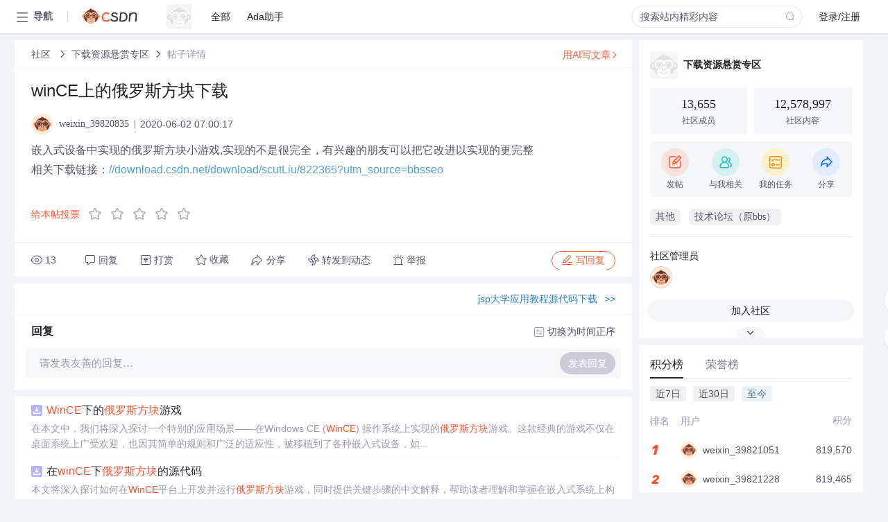

--- FILE ---
content_type: text/html; charset=utf-8
request_url: https://bbs.csdn.net/topics/396736214
body_size: 14512
content:
<!doctype html><html lang="zh" data-server-rendered="true" data-v-6816b447><head><title>winCE上的俄罗斯方块下载-CSDN社区</title> <meta name="keywords" content=""> <meta name="description" content="以下内容是CSDN社区关于winCE上的俄罗斯方块下载相关内容，如果想了解更多关于下载资源悬赏专区社区其他内容，请访问CSDN社区。"> <meta http-equiv="content-type" content="text/html;charset=utf-8"> <meta name="viewport" content="width=device-width"> <meta name="referrer" content="always"> <!----> <!----> <meta name="applicable-device" content="pc"> <!----> <!----> <!----> <!----> <!----> <!----> <!----> <link rel="shortcut icon" href="https://g.csdnimg.cn/static/logo/favicon32.ico" type="image/x-icon"> <link rel="canonical" href="https://bbs.csdn.net/topics/396736214"> 
          <meta name="csdnFooter" content='{"type":"2","el":".public_pc_right_footer2020"}'>
       <!----> 
          <meta name="report" content={"spm":"1035.2249","pid":"ucenter","extra":"{\"id\":381,\"topicId\":396736214}"} />
       <script src="https://g.csdnimg.cn/??lib/jquery/1.12.4/jquery.min.js,user-tooltip/2.7/user-tooltip.js,lib/qrcode/1.0.0/qrcode.min.js"></script> <script src='//g.csdnimg.cn/common/csdn-report/report.js' type='text/javascript'></script> 
         <script src="https://g.csdnimg.cn/user-ordercart/2.1.0/user-ordercart.js?ts=2.1.0"></script>
       <!----> 
          <script src="https://g.csdnimg.cn/common/csdn-login-box/csdn-login-box.js" defer></script>
       
         <script src="https://g.csdnimg.cn/user-ordertip/3.0.2/user-ordertip.js?t=3.0.2"></script>
       <!----> <!----> 
         <script src="https://g.csdnimg.cn/user-accusation/1.0.3/user-accusation.js"></script>
       
        <script type="application/ld+json">
          {
            "@context": "https://ziyuan.baidu.com/contexts/cambrian.jsonld",
            "@id": "https://bbs.csdn.net/topics/396736214",
            "appid": "1638831770136827",
            "pubDate": "2020-06-02T07:00:17+08:00",
            "title": "winCE上的俄罗斯方块下载",
            "upDate": "2021-05-28T22:07:49+08:00"
          }
        </script>
       <!----> <!----> <!----> <!----><link rel="stylesheet" href="https://csdnimg.cn/release/cmsfe/public/css/common.3b782f12.css"><link rel="stylesheet" href="https://csdnimg.cn/release/cmsfe/public/css/tpl/ccloud-detail/index.9badf0c8.css"></head> <body><!----> <div id="app"><div><div class="main"><div class="page-container page-component"><div data-v-6816b447><div class="home_wrap" style="padding-top:48px;background-color:#f2f5f7;" data-v-6816b447><div data-v-6816b447>
        <script type="text/javascript" src="https://g.csdnimg.cn/lib/swiper/6.0.4/js/swiper.js" defer></script>
      </div> <div id="floor-user-content_562" data-editor="1111" data-v-6816b447><div comp-data="[object Object]" data-v-229a00b0><div data-v-51b52e74 data-v-229a00b0><div id="pub-short" data-v-51b52e74></div> <div id="pub-long" data-v-51b52e74></div></div> <!----> <div class="content detail-content-box cloud-maintainer" data-v-229a00b0><div class="detail-container com-list-box" data-v-4a5a7f56 data-v-229a00b0><div class="detail-main" data-v-4a5a7f56><div class="inner" data-v-4a5a7f56><div class="msgComponent" data-v-56585d28 data-v-4a5a7f56><!----> <div class="cloud-breadcrumb" data-v-56585d28><div aria-label="Breadcrumb" role="navigation" class="el-breadcrumb" data-v-56585d28><span class="el-breadcrumb__item" data-v-56585d28><span role="link" class="el-breadcrumb__inner"><a href="https://bbs.csdn.net" class="active" data-v-56585d28>
          社区
        </a></span><span role="presentation" class="el-breadcrumb__separator"></span></span> <span class="el-breadcrumb__item" data-v-56585d28><span role="link" class="el-breadcrumb__inner"><a href="https://bbs.csdn.net/forums/DownloadReward" class="active" data-v-56585d28>下载资源悬赏专区</a></span><span role="presentation" class="el-breadcrumb__separator"></span></span> <!----> <span class="el-breadcrumb__item" data-v-56585d28><span role="link" class="el-breadcrumb__inner"><a href="" class="forbit" data-v-56585d28>帖子详情</a></span><span role="presentation" class="el-breadcrumb__separator"></span></span></div></div> <!----> <div class="type-main" data-v-56585d28><!----> <div class="rich-text msg-item msg-rich" data-v-0c168368 data-v-56585d28><div class="item-desc-wrap" data-v-0c168368><div class="item-title" data-v-0c168368><!----> <div class="blog" style="padding-top: 17px;" data-v-0c168368><div class="flex align-items-center" data-v-0c168368><!----> <h1 data-v-0c168368>winCE上的俄罗斯方块下载</h1></div> <div class="user-card" data-v-0c168368><div class="user-title flex align-center" data-v-21e3c89c data-v-0c168368><a href="https://blog.csdn.net/weixin_39820835" target="_blank" class="flex align-center" data-v-21e3c89c><img src="https://profile-avatar.csdnimg.cn/default.jpg!1" alt class="head" data-v-21e3c89c> <span class="name" data-v-21e3c89c>weixin_39820835</span></a> <span class="cop flex1" data-v-21e3c89c><!----> <!----> <!----> <span class="cop-p time" data-v-21e3c89c>2020-06-02 07:00:17</span>  <!----></span> <div class="foot-btn-more" data-v-21e3c89c><!----> <!----></div></div></div> <!----> <!----> <!----> <div id="blogDetail2" class="markdown_views htmledit_views" data-v-0c168368>嵌入式设备中实现的俄罗斯方块小游戏,实现的不是很完全&#xff0c;有兴趣的朋友可以把它改进以实现的更完整<br />
相关下载链接&#xff1a;<a href="//download.csdn.net/download/scutLiu/822365?utm_source&#61;bbsseo" target="_blank" >//download.csdn.net/download/scutLiu/822365?utm_source&#61;bbsseo</a></div></div></div></div> <div class="test" data-v-0c168368>
      ...全文
    </div> <!----></div> <!----> <!----> <!----> <!----> <!----> <div class="vote-outer" style="margin-bottom: 16px;" data-v-56585d28><div class="vote-content" data-v-6331320d data-v-56585d28></div></div> <div class="rates-outer flex align-items-center" data-v-756eb1fa data-v-56585d28><!----> <div role="slider" aria-valuenow="0" aria-valuemin="0" aria-valuemax="5" tabindex="0" class="el-rate" data-v-756eb1fa><span class="el-rate__item" style="cursor:pointer;"><i class="el-rate__icon el-icon-star-off" style="color:#999AAA;"><!----></i></span><span class="el-rate__item" style="cursor:pointer;"><i class="el-rate__icon el-icon-star-off" style="color:#999AAA;"><!----></i></span><span class="el-rate__item" style="cursor:pointer;"><i class="el-rate__icon el-icon-star-off" style="color:#999AAA;"><!----></i></span><span class="el-rate__item" style="cursor:pointer;"><i class="el-rate__icon el-icon-star-off" style="color:#999AAA;"><!----></i></span><span class="el-rate__item" style="cursor:pointer;"><i class="el-rate__icon el-icon-star-off" style="color:#999AAA;"><!----></i></span><span class="el-rate__text" style="color:#555666;"></span></div></div> <!----> <!----></div> <div class="detail-commentbar-box" data-v-56585d28><div class="commentToolbar" data-v-d10a0ac8 data-v-56585d28><div class="user-operate clearTpaErr" data-v-d10a0ac8><span class="sacn" data-v-d10a0ac8><i class="tool-icon icon-sacn" data-v-d10a0ac8></i><span class="num" data-v-d10a0ac8>13</span></span> <span data-report-click="{&quot;spm&quot;:&quot;3001.5988&quot;}" class="reply" data-v-d10a0ac8><i class="tool-icon icon-reply" data-v-d10a0ac8></i><span data-v-d10a0ac8>回复</span></span> <!----> <span class="pay-money" data-v-d10a0ac8><i class="tool-icon icon-pay" data-v-d10a0ac8></i><span data-v-d10a0ac8>打赏</span></span> <span data-report-click="{&quot;spm&quot;:&quot;3001.5987&quot;}" class="collect" data-v-d10a0ac8><i class="tool-icon icon-collect" data-v-d10a0ac8></i>收藏<!----></span> <div class="handle-item share" data-v-ca030a68 data-v-d10a0ac8><span height="384" data-v-ca030a68><div role="tooltip" id="el-popover-5496" aria-hidden="true" class="el-popover el-popper popo share-popover" style="width:265px;display:none;"><!----><div id="tool-QRcode" class="QRcode" data-v-ca030a68><img src="https://csdnimg.cn/release/cmsfe/public/img/shareBg2.05330abf.png" alt="" class="share-bg" data-v-ca030a68> <div class="share-bg-box" data-v-ca030a68><div class="share-content" data-v-ca030a68><img src="https://profile-avatar.csdnimg.cn/default.jpg!1" alt="" class="share-avatar" data-v-ca030a68> <div class="share-tit" data-v-ca030a68>winCE上的俄罗斯方块下载</div> <div class="share-dec" data-v-ca030a68>嵌入式设备中实现的俄罗斯方块小游戏,实现的不是很完全，有兴趣的朋友可以把它改进以实现的更完整 相关下载链接：//download.csdn.net/download/scutLiu/822365?utm_source=bbsseo</div> <span class="copy-share-url" data-v-ca030a68>复制链接</span> <div class="shareText" data-v-ca030a68>
            
          </div></div> <div class="share-code" data-v-ca030a68><div class="qrcode" data-v-ca030a68></div> <div class="share-code-text" data-v-ca030a68>扫一扫</div></div></div></div> </div><span class="el-popover__reference-wrapper"><div class="tool-btn share" data-v-d10a0ac8><i class="cty-share" data-v-d10a0ac8></i> <span data-v-d10a0ac8>分享</span></div></span></span></div> <span class="blink-btn" data-v-d10a0ac8><i class="icon-blink" data-v-d10a0ac8></i> <span data-v-d10a0ac8>转发到动态</span></span> <!----> <!----> <span class="report" data-v-d10a0ac8><i class="tool-icon icon-report" data-v-d10a0ac8></i><span data-v-d10a0ac8>举报</span></span> <div class="edit-item" data-v-829a41e2 data-v-d10a0ac8><!----></div> <!----> <div class="reply-box" data-v-d10a0ac8><span data-report-click="{&quot;spm&quot;:&quot;3001.5990&quot;}" class="reply reply-act" data-v-d10a0ac8><i class="icon-edit" data-v-d10a0ac8></i>
        写回复</span></div></div> <!----> <!----> <!----> <!----> <div class="el-dialog__wrapper" style="display:none;" data-v-d10a0ac8><div role="dialog" aria-modal="true" aria-label="配置赞助广告" class="el-dialog topicad-dialog" style="margin-top:15vh;width:500px;"><div class="el-dialog__header"><span class="el-dialog__title">配置赞助广告</span><button type="button" aria-label="Close" class="el-dialog__headerbtn"><i class="el-dialog__close el-icon el-icon-close"></i></button></div><!----><div class="el-dialog__footer"><span class="dialog-footer"><button type="button" class="el-button el-button--default el-button--middle"><!----><!----><span>取 消</span></button> <button type="button" class="el-button el-button--primary submit"><!----><!----><span>
      确 定
    </span></button></span></div></div></div></div></div> <!----> <a href="https://mp.csdn.net/edit?guide=1" target="_blank" data-report-click="{&quot;spm&quot;:&quot;3001.9713&quot;}" data-report-query="spm=3001.9713" class="ai-assistant-entrance" data-v-56585d28><span data-v-56585d28>用AI写文章</span> <span class="r-arrow" data-v-56585d28></span></a></div> <!----> <div class="Comment" data-v-aeae4ab6 data-v-4a5a7f56><!----> <header class="reply-header" data-v-aeae4ab6><div class="reply-info" data-v-aeae4ab6><!---->回复</div> <div class="rit-btn" data-v-aeae4ab6><i class="icon icon-switch" data-v-aeae4ab6></i> <span data-v-aeae4ab6>切换为时间正序</span></div></header> <div class="comment-plugin" data-v-1ba719dd data-v-aeae4ab6><div class="init-box" data-v-1ba719dd><div class="input-box" data-v-1ba719dd>请发表友善的回复…</div> <div class="btn-reply" data-v-1ba719dd>发表回复</div></div> <div data-v-1ba719dd><div class="rich-editor detailReplay" style="display:none;" data-v-06960096 data-v-1ba719dd><!----> <!----> <!----> <div id="mdEditor" class="area" data-v-06960096></div></div></div> <div class="el-dialog__wrapper" style="display:none;" data-v-1ba719dd><div role="dialog" aria-modal="true" aria-label="dialog" class="el-dialog redEnvolope-form-reward-dialog" style="margin-top:15vh;width:400px;"><div class="el-dialog__header"><div class="el-dialog__custom-header"><span class="main_title">打赏红包</span> <img src="[data-uri]" alt="" class="close"></div><!----></div><!----><div class="el-dialog__footer"><span class="dialog-footer"><div class="pay-number"><span>需支付:</span> <span>0.00 </span> <span>元</span></div> <button type="button" class="el-button el-button--default el-button--middle"><!----><!----><span>取 消</span></button> <button type="button" class="el-button el-button--primary disable submit"><!----><!----><span>确 定</span></button></span></div></div></div></div> <!----> <!----></div> <xg-player examineInfo="[object Object]" optionsConfig="[object Object]" data-v-4a5a7f56></xg-player> <div class="recommendList" data-v-ca2d15ac data-v-4a5a7f56><div data-report-view="{&quot;mod&quot;:&quot;popu_645&quot;,&quot;index&quot;:&quot;1&quot;,&quot;dest&quot;:&quot;https://download.csdn.net/download/pillargu2009/1607282&quot;,&quot;strategy&quot;:&quot;2~default~OPENSEARCH~Paid&quot;,&quot;extra&quot;:&quot;{\&quot;utm_medium\&quot;:\&quot;distribute.pc_relevant_bbs_down_v2.none-task-download-2~default~OPENSEARCH~Paid-1-1607282-bbs-396736214.264^v3^pc_relevant_bbs_down_cate\&quot;,\&quot;dist_request_id\&quot;:\&quot;1769519236516_84924\&quot;}&quot;,&quot;spm&quot;:&quot;1035.2023.3001.6557&quot;}" class="list-item" data-v-ca2d15ac><div class="recommend-title" data-v-ca2d15ac><img src="[data-uri]" alt data-v-ca2d15ac> <a target="_blank" href="https://download.csdn.net/download/pillargu2009/1607282" data-report-click="{&quot;mod&quot;:&quot;popu_645&quot;,&quot;index&quot;:&quot;1&quot;,&quot;dest&quot;:&quot;https://download.csdn.net/download/pillargu2009/1607282&quot;,&quot;strategy&quot;:&quot;2~default~OPENSEARCH~Paid&quot;,&quot;extra&quot;:&quot;{\&quot;utm_medium\&quot;:\&quot;distribute.pc_relevant_bbs_down_v2.none-task-download-2~default~OPENSEARCH~Paid-1-1607282-bbs-396736214.264^v3^pc_relevant_bbs_down_cate\&quot;,\&quot;dist_request_id\&quot;:\&quot;1769519236516_84924\&quot;}&quot;,&quot;spm&quot;:&quot;1035.2023.3001.6557&quot;}" data-report-query="spm=1035.2023.3001.6557&amp;utm_medium=distribute.pc_relevant_bbs_down_v2.none-task-download-2~default~OPENSEARCH~Paid-1-1607282-bbs-396736214.264^v3^pc_relevant_bbs_down_cate&amp;depth_1-utm_source=distribute.pc_relevant_bbs_down_v2.none-task-download-2~default~OPENSEARCH~Paid-1-1607282-bbs-396736214.264^v3^pc_relevant_bbs_down_cate" class="title" data-v-ca2d15ac><em>WinCE</em>下的<em>俄罗斯方块</em>游戏</a></div> <a target="_blank" href="https://download.csdn.net/download/pillargu2009/1607282" data-report-click="{&quot;mod&quot;:&quot;popu_645&quot;,&quot;index&quot;:&quot;1&quot;,&quot;dest&quot;:&quot;https://download.csdn.net/download/pillargu2009/1607282&quot;,&quot;strategy&quot;:&quot;2~default~OPENSEARCH~Paid&quot;,&quot;extra&quot;:&quot;{\&quot;utm_medium\&quot;:\&quot;distribute.pc_relevant_bbs_down_v2.none-task-download-2~default~OPENSEARCH~Paid-1-1607282-bbs-396736214.264^v3^pc_relevant_bbs_down_cate\&quot;,\&quot;dist_request_id\&quot;:\&quot;1769519236516_84924\&quot;}&quot;,&quot;spm&quot;:&quot;1035.2023.3001.6557&quot;}" data-report-query="spm=1035.2023.3001.6557&amp;utm_medium=distribute.pc_relevant_bbs_down_v2.none-task-download-2~default~OPENSEARCH~Paid-1-1607282-bbs-396736214.264^v3^pc_relevant_bbs_down_cate&amp;depth_1-utm_source=distribute.pc_relevant_bbs_down_v2.none-task-download-2~default~OPENSEARCH~Paid-1-1607282-bbs-396736214.264^v3^pc_relevant_bbs_down_cate" class="desc" data-v-ca2d15ac>在本文中，我们将深入探讨一个特别的应用场景——在Windows CE (<em>WinCE</em>) 操作系统上实现的<em>俄罗斯方块</em>游戏。这款经典的游戏不仅在桌面系统上广受欢迎，也因其简单的规则和广泛的适应性，被移植到了各种嵌入式设备，如...</a></div><div data-report-view="{&quot;mod&quot;:&quot;popu_645&quot;,&quot;index&quot;:&quot;2&quot;,&quot;dest&quot;:&quot;https://download.csdn.net/download/zhongfugui/2874498&quot;,&quot;strategy&quot;:&quot;2~default~OPENSEARCH~Rate&quot;,&quot;extra&quot;:&quot;{\&quot;utm_medium\&quot;:\&quot;distribute.pc_relevant_bbs_down_v2.none-task-download-2~default~OPENSEARCH~Rate-2-2874498-bbs-396736214.264^v3^pc_relevant_bbs_down_cate\&quot;,\&quot;dist_request_id\&quot;:\&quot;1769519236516_84924\&quot;}&quot;,&quot;spm&quot;:&quot;1035.2023.3001.6557&quot;}" class="list-item" data-v-ca2d15ac><div class="recommend-title" data-v-ca2d15ac><img src="[data-uri]" alt data-v-ca2d15ac> <a target="_blank" href="https://download.csdn.net/download/zhongfugui/2874498" data-report-click="{&quot;mod&quot;:&quot;popu_645&quot;,&quot;index&quot;:&quot;2&quot;,&quot;dest&quot;:&quot;https://download.csdn.net/download/zhongfugui/2874498&quot;,&quot;strategy&quot;:&quot;2~default~OPENSEARCH~Rate&quot;,&quot;extra&quot;:&quot;{\&quot;utm_medium\&quot;:\&quot;distribute.pc_relevant_bbs_down_v2.none-task-download-2~default~OPENSEARCH~Rate-2-2874498-bbs-396736214.264^v3^pc_relevant_bbs_down_cate\&quot;,\&quot;dist_request_id\&quot;:\&quot;1769519236516_84924\&quot;}&quot;,&quot;spm&quot;:&quot;1035.2023.3001.6557&quot;}" data-report-query="spm=1035.2023.3001.6557&amp;utm_medium=distribute.pc_relevant_bbs_down_v2.none-task-download-2~default~OPENSEARCH~Rate-2-2874498-bbs-396736214.264^v3^pc_relevant_bbs_down_cate&amp;depth_1-utm_source=distribute.pc_relevant_bbs_down_v2.none-task-download-2~default~OPENSEARCH~Rate-2-2874498-bbs-396736214.264^v3^pc_relevant_bbs_down_cate" class="title" data-v-ca2d15ac>在<em>winCE</em>下<em>俄罗斯方块</em>的源代码</a></div> <a target="_blank" href="https://download.csdn.net/download/zhongfugui/2874498" data-report-click="{&quot;mod&quot;:&quot;popu_645&quot;,&quot;index&quot;:&quot;2&quot;,&quot;dest&quot;:&quot;https://download.csdn.net/download/zhongfugui/2874498&quot;,&quot;strategy&quot;:&quot;2~default~OPENSEARCH~Rate&quot;,&quot;extra&quot;:&quot;{\&quot;utm_medium\&quot;:\&quot;distribute.pc_relevant_bbs_down_v2.none-task-download-2~default~OPENSEARCH~Rate-2-2874498-bbs-396736214.264^v3^pc_relevant_bbs_down_cate\&quot;,\&quot;dist_request_id\&quot;:\&quot;1769519236516_84924\&quot;}&quot;,&quot;spm&quot;:&quot;1035.2023.3001.6557&quot;}" data-report-query="spm=1035.2023.3001.6557&amp;utm_medium=distribute.pc_relevant_bbs_down_v2.none-task-download-2~default~OPENSEARCH~Rate-2-2874498-bbs-396736214.264^v3^pc_relevant_bbs_down_cate&amp;depth_1-utm_source=distribute.pc_relevant_bbs_down_v2.none-task-download-2~default~OPENSEARCH~Rate-2-2874498-bbs-396736214.264^v3^pc_relevant_bbs_down_cate" class="desc" data-v-ca2d15ac>本文将深入探讨如何在<em>WinCE</em>平台上开发并运行<em>俄罗斯方块</em>游戏，同时提供关键步骤的中文解释，帮助读者理解和掌握在嵌入式系统上构建游戏应用的基础知识。  一、<em>WinCE</em>环境搭建  在<em>WinCE</em>上进行软件开发，首先需要安装...</a></div><div data-report-view="{&quot;mod&quot;:&quot;popu_645&quot;,&quot;index&quot;:&quot;3&quot;,&quot;dest&quot;:&quot;https://download.csdn.net/download/scutLiu/822365&quot;,&quot;strategy&quot;:&quot;2~default~OPENSEARCH~Rate&quot;,&quot;extra&quot;:&quot;{\&quot;utm_medium\&quot;:\&quot;distribute.pc_relevant_bbs_down_v2.none-task-download-2~default~OPENSEARCH~Rate-3-822365-bbs-396736214.264^v3^pc_relevant_bbs_down_cate\&quot;,\&quot;dist_request_id\&quot;:\&quot;1769519236516_84924\&quot;}&quot;,&quot;spm&quot;:&quot;1035.2023.3001.6557&quot;}" class="list-item" data-v-ca2d15ac><div class="recommend-title" data-v-ca2d15ac><img src="[data-uri]" alt data-v-ca2d15ac> <a target="_blank" href="https://download.csdn.net/download/scutLiu/822365" data-report-click="{&quot;mod&quot;:&quot;popu_645&quot;,&quot;index&quot;:&quot;3&quot;,&quot;dest&quot;:&quot;https://download.csdn.net/download/scutLiu/822365&quot;,&quot;strategy&quot;:&quot;2~default~OPENSEARCH~Rate&quot;,&quot;extra&quot;:&quot;{\&quot;utm_medium\&quot;:\&quot;distribute.pc_relevant_bbs_down_v2.none-task-download-2~default~OPENSEARCH~Rate-3-822365-bbs-396736214.264^v3^pc_relevant_bbs_down_cate\&quot;,\&quot;dist_request_id\&quot;:\&quot;1769519236516_84924\&quot;}&quot;,&quot;spm&quot;:&quot;1035.2023.3001.6557&quot;}" data-report-query="spm=1035.2023.3001.6557&amp;utm_medium=distribute.pc_relevant_bbs_down_v2.none-task-download-2~default~OPENSEARCH~Rate-3-822365-bbs-396736214.264^v3^pc_relevant_bbs_down_cate&amp;depth_1-utm_source=distribute.pc_relevant_bbs_down_v2.none-task-download-2~default~OPENSEARCH~Rate-3-822365-bbs-396736214.264^v3^pc_relevant_bbs_down_cate" class="title" data-v-ca2d15ac><em>winCE</em>上的<em>俄罗斯方块</em></a></div> <a target="_blank" href="https://download.csdn.net/download/scutLiu/822365" data-report-click="{&quot;mod&quot;:&quot;popu_645&quot;,&quot;index&quot;:&quot;3&quot;,&quot;dest&quot;:&quot;https://download.csdn.net/download/scutLiu/822365&quot;,&quot;strategy&quot;:&quot;2~default~OPENSEARCH~Rate&quot;,&quot;extra&quot;:&quot;{\&quot;utm_medium\&quot;:\&quot;distribute.pc_relevant_bbs_down_v2.none-task-download-2~default~OPENSEARCH~Rate-3-822365-bbs-396736214.264^v3^pc_relevant_bbs_down_cate\&quot;,\&quot;dist_request_id\&quot;:\&quot;1769519236516_84924\&quot;}&quot;,&quot;spm&quot;:&quot;1035.2023.3001.6557&quot;}" data-report-query="spm=1035.2023.3001.6557&amp;utm_medium=distribute.pc_relevant_bbs_down_v2.none-task-download-2~default~OPENSEARCH~Rate-3-822365-bbs-396736214.264^v3^pc_relevant_bbs_down_cate&amp;depth_1-utm_source=distribute.pc_relevant_bbs_down_v2.none-task-download-2~default~OPENSEARCH~Rate-3-822365-bbs-396736214.264^v3^pc_relevant_bbs_down_cate" class="desc" data-v-ca2d15ac>《在<em>WinCE</em>上实现的<em>俄罗斯方块</em>》  嵌入式系统的发展日新月异，而Windows CE（简称<em>WinCE</em>）作为微软推出的嵌入式操作系统，因其开放性和灵活性，被广泛应用于各种手持设备和嵌入式设备中。在这个系统平台上，开发者们...</a></div><div data-report-view="{&quot;mod&quot;:&quot;popu_645&quot;,&quot;index&quot;:&quot;4&quot;,&quot;dest&quot;:&quot;https://download.csdn.net/download/zhengjun0627/4384234&quot;,&quot;strategy&quot;:&quot;2~default~OPENSEARCH~Rate&quot;,&quot;extra&quot;:&quot;{\&quot;utm_medium\&quot;:\&quot;distribute.pc_relevant_bbs_down_v2.none-task-download-2~default~OPENSEARCH~Rate-4-4384234-bbs-396736214.264^v3^pc_relevant_bbs_down_cate\&quot;,\&quot;dist_request_id\&quot;:\&quot;1769519236516_84924\&quot;}&quot;,&quot;spm&quot;:&quot;1035.2023.3001.6557&quot;}" class="list-item" data-v-ca2d15ac><div class="recommend-title" data-v-ca2d15ac><img src="[data-uri]" alt data-v-ca2d15ac> <a target="_blank" href="https://download.csdn.net/download/zhengjun0627/4384234" data-report-click="{&quot;mod&quot;:&quot;popu_645&quot;,&quot;index&quot;:&quot;4&quot;,&quot;dest&quot;:&quot;https://download.csdn.net/download/zhengjun0627/4384234&quot;,&quot;strategy&quot;:&quot;2~default~OPENSEARCH~Rate&quot;,&quot;extra&quot;:&quot;{\&quot;utm_medium\&quot;:\&quot;distribute.pc_relevant_bbs_down_v2.none-task-download-2~default~OPENSEARCH~Rate-4-4384234-bbs-396736214.264^v3^pc_relevant_bbs_down_cate\&quot;,\&quot;dist_request_id\&quot;:\&quot;1769519236516_84924\&quot;}&quot;,&quot;spm&quot;:&quot;1035.2023.3001.6557&quot;}" data-report-query="spm=1035.2023.3001.6557&amp;utm_medium=distribute.pc_relevant_bbs_down_v2.none-task-download-2~default~OPENSEARCH~Rate-4-4384234-bbs-396736214.264^v3^pc_relevant_bbs_down_cate&amp;depth_1-utm_source=distribute.pc_relevant_bbs_down_v2.none-task-download-2~default~OPENSEARCH~Rate-4-4384234-bbs-396736214.264^v3^pc_relevant_bbs_down_cate" class="title" data-v-ca2d15ac><em>wince</em>  <em>俄罗斯方块</em></a></div> <a target="_blank" href="https://download.csdn.net/download/zhengjun0627/4384234" data-report-click="{&quot;mod&quot;:&quot;popu_645&quot;,&quot;index&quot;:&quot;4&quot;,&quot;dest&quot;:&quot;https://download.csdn.net/download/zhengjun0627/4384234&quot;,&quot;strategy&quot;:&quot;2~default~OPENSEARCH~Rate&quot;,&quot;extra&quot;:&quot;{\&quot;utm_medium\&quot;:\&quot;distribute.pc_relevant_bbs_down_v2.none-task-download-2~default~OPENSEARCH~Rate-4-4384234-bbs-396736214.264^v3^pc_relevant_bbs_down_cate\&quot;,\&quot;dist_request_id\&quot;:\&quot;1769519236516_84924\&quot;}&quot;,&quot;spm&quot;:&quot;1035.2023.3001.6557&quot;}" data-report-query="spm=1035.2023.3001.6557&amp;utm_medium=distribute.pc_relevant_bbs_down_v2.none-task-download-2~default~OPENSEARCH~Rate-4-4384234-bbs-396736214.264^v3^pc_relevant_bbs_down_cate&amp;depth_1-utm_source=distribute.pc_relevant_bbs_down_v2.none-task-download-2~default~OPENSEARCH~Rate-4-4384234-bbs-396736214.264^v3^pc_relevant_bbs_down_cate" class="desc" data-v-ca2d15ac>《Windows CE（<em>wince</em>）平台上的<em>俄罗斯方块</em>游戏开发详解》  在IT行业中，游戏开发是一项深受程序员喜爱的挑战性工作。特别是在嵌入式系统领域，如Windows CE（<em>wince</em>）平台，游戏开发不仅能展现技术实力，还能为用户...</a></div><div data-report-view="{&quot;mod&quot;:&quot;popu_645&quot;,&quot;index&quot;:&quot;5&quot;,&quot;dest&quot;:&quot;https://download.csdn.net/download/zhangwei372/2875610&quot;,&quot;strategy&quot;:&quot;2~default~OPENSEARCH~Rate&quot;,&quot;extra&quot;:&quot;{\&quot;utm_medium\&quot;:\&quot;distribute.pc_relevant_bbs_down_v2.none-task-download-2~default~OPENSEARCH~Rate-5-2875610-bbs-396736214.264^v3^pc_relevant_bbs_down_cate\&quot;,\&quot;dist_request_id\&quot;:\&quot;1769519236516_84924\&quot;}&quot;,&quot;spm&quot;:&quot;1035.2023.3001.6557&quot;}" class="list-item" data-v-ca2d15ac><div class="recommend-title" data-v-ca2d15ac><img src="[data-uri]" alt data-v-ca2d15ac> <a target="_blank" href="https://download.csdn.net/download/zhangwei372/2875610" data-report-click="{&quot;mod&quot;:&quot;popu_645&quot;,&quot;index&quot;:&quot;5&quot;,&quot;dest&quot;:&quot;https://download.csdn.net/download/zhangwei372/2875610&quot;,&quot;strategy&quot;:&quot;2~default~OPENSEARCH~Rate&quot;,&quot;extra&quot;:&quot;{\&quot;utm_medium\&quot;:\&quot;distribute.pc_relevant_bbs_down_v2.none-task-download-2~default~OPENSEARCH~Rate-5-2875610-bbs-396736214.264^v3^pc_relevant_bbs_down_cate\&quot;,\&quot;dist_request_id\&quot;:\&quot;1769519236516_84924\&quot;}&quot;,&quot;spm&quot;:&quot;1035.2023.3001.6557&quot;}" data-report-query="spm=1035.2023.3001.6557&amp;utm_medium=distribute.pc_relevant_bbs_down_v2.none-task-download-2~default~OPENSEARCH~Rate-5-2875610-bbs-396736214.264^v3^pc_relevant_bbs_down_cate&amp;depth_1-utm_source=distribute.pc_relevant_bbs_down_v2.none-task-download-2~default~OPENSEARCH~Rate-5-2875610-bbs-396736214.264^v3^pc_relevant_bbs_down_cate" class="title" data-v-ca2d15ac><em>wince</em> <em>俄罗斯方块</em>源码</a></div> <a target="_blank" href="https://download.csdn.net/download/zhangwei372/2875610" data-report-click="{&quot;mod&quot;:&quot;popu_645&quot;,&quot;index&quot;:&quot;5&quot;,&quot;dest&quot;:&quot;https://download.csdn.net/download/zhangwei372/2875610&quot;,&quot;strategy&quot;:&quot;2~default~OPENSEARCH~Rate&quot;,&quot;extra&quot;:&quot;{\&quot;utm_medium\&quot;:\&quot;distribute.pc_relevant_bbs_down_v2.none-task-download-2~default~OPENSEARCH~Rate-5-2875610-bbs-396736214.264^v3^pc_relevant_bbs_down_cate\&quot;,\&quot;dist_request_id\&quot;:\&quot;1769519236516_84924\&quot;}&quot;,&quot;spm&quot;:&quot;1035.2023.3001.6557&quot;}" data-report-query="spm=1035.2023.3001.6557&amp;utm_medium=distribute.pc_relevant_bbs_down_v2.none-task-download-2~default~OPENSEARCH~Rate-5-2875610-bbs-396736214.264^v3^pc_relevant_bbs_down_cate&amp;depth_1-utm_source=distribute.pc_relevant_bbs_down_v2.none-task-download-2~default~OPENSEARCH~Rate-5-2875610-bbs-396736214.264^v3^pc_relevant_bbs_down_cate" class="desc" data-v-ca2d15ac>今天我们将深入探讨一个特别的主题——"<em>wince</em> 6.0 下的<em>俄罗斯方块</em>程序设计源码"。这款经典游戏在Windows CE 6.0操作系统上的实现，为我们提供了宝贵的移动设备游戏开发经验。  首先，让我们了解一下Windows CE 6.0。...</a></div></div></div></div> <div class="public_pc_right_footer2020" style="display:none;" data-v-4a5a7f56></div></div> <div id="right-floor-user-content_562" data-editor="{&quot;type&quot;:&quot;floor&quot;,&quot;pageId&quot;:143,&quot;floorId&quot;:562}" class="user-right-floor right-box main-box detail-user-right" data-v-229a00b0><div class="__vuescroll" style="height:100%;width:100%;padding:0;position:relative;overflow:hidden;"><div class="__panel __hidebar" style="position:relative;box-sizing:border-box;height:100%;overflow-y:hidden;overflow-x:hidden;transform-origin:;transform:;"><div class="__view" style="position:relative;box-sizing:border-box;min-width:100%;min-height:100%;"><!----><div comp-data="[object Object]" baseInfo="[object Object]" community="[object Object]" class="introduce" data-v-4722a3ae><div class="introduce-title" data-v-4722a3ae><div class="img-info" data-v-4722a3ae><a href="https://bbs.csdn.net/forums/DownloadReward" class="community-img" data-v-4722a3ae><img src="https://g.csdnimg.cn/static/user-img/default-user.png" alt data-v-4722a3ae> <div title="下载资源悬赏专区" class="community-name" data-v-4722a3ae>
          下载资源悬赏专区
        </div></a></div></div> <div class="content" data-v-4722a3ae><div class="detail" data-v-4722a3ae><div title="13655" class="item" data-v-4722a3ae><p class="num" data-v-4722a3ae>
          13,655
          </p> <p class="desc" data-v-4722a3ae>
          社区成员
        </p></div> <div title="12578997" class="item" data-v-4722a3ae><a href="https://bbs.csdn.net/forums/DownloadReward" target="_blank" data-v-4722a3ae><p class="num" data-v-4722a3ae>
            12,578,997 
            </p> <p class="desc" data-v-4722a3ae>
            社区内容
          </p></a></div></div> <div class="detail-btns" data-v-4722a3ae><div class="community-ctrl-btns_wrapper" data-v-0ebf603c data-v-4722a3ae><div class="community-ctrl-btns" data-v-0ebf603c><div class="community-ctrl-btns_item" data-v-0ebf603c><div data-v-160be461 data-v-0ebf603c><div data-report-click="{&quot;spm&quot;:&quot;3001.5975&quot;}" data-v-160be461><img src="https://csdnimg.cn/release/cmsfe/public/img/topic.427195d5.png" alt="" class="img sendTopic" data-v-160be461 data-v-0ebf603c> <span data-v-160be461 data-v-0ebf603c>发帖</span></div> <!----> <!----></div></div><div class="community-ctrl-btns_item" data-v-0ebf603c><div data-v-0ebf603c><img src="https://csdnimg.cn/release/cmsfe/public/img/me.40a70ab0.png" alt="" class="img me" data-v-0ebf603c> <span data-v-0ebf603c>与我相关</span></div></div><div class="community-ctrl-btns_item" data-v-0ebf603c><div data-v-0ebf603c><img src="https://csdnimg.cn/release/cmsfe/public/img/task.87b52881.png" alt="" class="img task" data-v-0ebf603c> <span data-v-0ebf603c>我的任务</span></div></div><div class="community-ctrl-btns_item" data-v-0ebf603c><div class="community-share" data-v-4ca34db9 data-v-0ebf603c><div class="handle-item share" data-v-ca030a68 data-v-4ca34db9><span height="384" data-v-ca030a68><div role="tooltip" id="el-popover-9337" aria-hidden="true" class="el-popover el-popper popo share-popover" style="width:265px;display:none;"><!----><div id="tool-QRcode" class="QRcode" data-v-ca030a68><img src="https://csdnimg.cn/release/cmsfe/public/img/shareBg2.05330abf.png" alt="" class="share-bg" data-v-ca030a68> <div class="share-bg-box" data-v-ca030a68><div class="share-content" data-v-ca030a68><img src="https://g.csdnimg.cn/static/user-img/default-user.png" alt="" class="share-avatar" data-v-ca030a68> <div class="share-tit" data-v-ca030a68>下载资源悬赏专区</div> <div class="share-dec" data-v-ca030a68>CSDN 下载资源悬赏专区</div> <span class="copy-share-url" data-v-ca030a68>复制链接</span> <div class="shareText" data-v-ca030a68>
            
          </div></div> <div class="share-code" data-v-ca030a68><div class="qrcode" data-v-ca030a68></div> <div class="share-code-text" data-v-ca030a68>扫一扫</div></div></div></div> </div><span class="el-popover__reference-wrapper"><div data-v-0ebf603c><img src="https://csdnimg.cn/release/cmsfe/public/img/share-circle.3e0b7822.png" alt="" class="img share" data-v-0ebf603c> <span data-v-0ebf603c>分享</span></div></span></span></div> <!----></div></div></div> <!----> <div data-v-4fb59baf data-v-0ebf603c><div class="el-dialog__wrapper ccloud-pop-outer2" style="display:none;" data-v-4fb59baf><div role="dialog" aria-modal="true" aria-label="dialog" class="el-dialog el-dialog--center" style="margin-top:15vh;width:70%;"><div class="el-dialog__header"><span class="el-dialog__title"></span><!----></div><!----><div class="el-dialog__footer"><span class="dialog-footer clearfix" data-v-4fb59baf><div class="confirm-btm fr" data-v-4fb59baf>确定</div></span></div></div></div></div></div></div></div> <div style="display:none;" data-v-4722a3ae data-v-4722a3ae><!----> <div class="introduce-desc" data-v-4722a3ae><div class="introduce-desc-title" data-v-4722a3ae>社区描述</div> <span data-v-4722a3ae> CSDN 下载资源悬赏专区 </span></div></div> <div class="introduce-text" data-v-4722a3ae><div class="label-box" data-v-4722a3ae><span class="label" data-v-4722a3ae>其他</span> <span class="label" data-v-4722a3ae>技术论坛（原bbs）</span> <!----></div></div> <!----> <div class="manage" data-v-4722a3ae><div class="manage-inner" data-v-4722a3ae><span data-v-4722a3ae>社区管理员</span> <ul data-v-4722a3ae><li data-v-4722a3ae><a href="https://blog.csdn.net/community_269" target="_blank" class="start-img" data-v-4722a3ae><img src="https://profile-avatar.csdnimg.cn/default.jpg!1" alt="下载资源悬赏专区社区" class="el-tooltip item" data-v-4722a3ae data-v-4722a3ae></a></li></ul></div></div> <div class="actions" data-v-4722a3ae><!----> <div style="flex:1;" data-v-4722a3ae><div class="join-btn" data-v-4722a3ae>
        加入社区
      </div></div> <!----> <!----></div> <div class="el-dialog__wrapper" style="display:none;" data-v-38c57799 data-v-4722a3ae><div role="dialog" aria-modal="true" aria-label="获取链接或二维码" class="el-dialog join-qrcode-dialog" style="margin-top:15vh;width:600px;"><div class="el-dialog__header"><span class="el-dialog__title">获取链接或二维码</span><button type="button" aria-label="Close" class="el-dialog__headerbtn"><i class="el-dialog__close el-icon el-icon-close"></i></button></div><!----><div class="el-dialog__footer"><span class="dialog-footer" data-v-38c57799></span></div></div></div> <div class="collapse-btn" data-v-4722a3ae><img src="[data-uri]" alt data-v-4722a3ae></div></div><!----><!----><div comp-data="[object Object]" baseInfo="[object Object]" typePage="detail" community="[object Object]" class="floor-user-right-rank" data-v-3d3affee><div class="el-tabs el-tabs--top" data-v-3d3affee><div class="el-tabs__header is-top"><div class="el-tabs__nav-wrap is-top"><div class="el-tabs__nav-scroll"><div role="tablist" class="el-tabs__nav is-top" style="transform:translateX(-0px);"><div class="el-tabs__active-bar is-top" style="width:0px;transform:translateX(0px);ms-transform:translateX(0px);webkit-transform:translateX(0px);"></div></div></div></div></div><div class="el-tabs__content"><div role="tabpanel" id="pane-integral" aria-labelledby="tab-integral" class="el-tab-pane" data-v-3d3affee></div><div role="tabpanel" aria-hidden="true" id="pane-3" aria-labelledby="tab-3" class="el-tab-pane" style="display:none;" data-v-3d3affee></div></div></div> <div class="floor-user-right-rank-score" data-v-608528ce data-v-3d3affee><div class="floor-user-right-rank-score-tabs" data-v-608528ce><ul data-v-608528ce><li data-v-608528ce>
        近7日
      </li><li data-v-608528ce>
        近30日
      </li><li class="active" data-v-608528ce>
        至今
      </li></ul></div> <div class="floor-user-right-rank-common" data-v-46cf600d data-v-608528ce><div class="rank-list" data-v-46cf600d><!----> <div class="no-data loading" data-v-46cf600d><i class="el-icon-loading" data-v-46cf600d></i> <p data-v-46cf600d>加载中</p></div> <!----> <a href="https:///DownloadReward/rank/list/total" target="_blank" class="show-more" data-v-46cf600d>
      查看更多榜单
    </a></div></div></div></div><div comp-data="[object Object]" baseInfo="[object Object]" typePage="detail" community="[object Object]" class="floor comunity-rule" data-v-3cfa4dbd><div class="title" data-v-3cfa4dbd>
    社区公告
  </div> <div class="contain" data-v-3cfa4dbd><div class="inner-content" data-v-3cfa4dbd>暂无公告</div></div></div><div comp-data="[object Object]" baseInfo="[object Object]" typePage="detail" community="[object Object]" class="user-right-adimg empty-arr" data-v-15c6aa4f><div class="adImgs" data-v-2a6389b9 data-v-15c6aa4f><!----> <div data-v-2a6389b9><div data-v-2a6389b9></div></div></div></div><div comp-data="[object Object]" baseInfo="[object Object]" typePage="detail" class="ai-entrance" data-v-eb1c454c><p data-v-eb1c454c>试试用AI创作助手写篇文章吧</p> <div class="entrance-btn-line" data-v-eb1c454c><a href="https://mp.csdn.net/edit?guide=1" target="_blank" data-report-click="{&quot;spm&quot;:&quot;3001.9712&quot;}" data-report-query="spm=3001.9712" class="entrance-btn" data-v-eb1c454c>+ 用AI写文章</a></div></div></div></div></div></div></div></div></div></div> <!----></div></div></div> <div>
        <script type="text/javascript" src="https://g.csdnimg.cn/common/csdn-footer/csdn-footer.js" data-isfootertrack="false" defer></script>
      </div></div></div><script> window.__INITIAL_STATE__= {"csrf":"hDDho3B4-m_POWYUke7OXF61WrSU0Q0SdQTE","origin":"http:\u002F\u002Fbbs.csdn.net","isMobile":false,"cookie":"uuid_tt_dd=10_597660800-1769519236480-996400;","ip":"3.143.245.64","pageData":{"page":{"pageId":143,"title":"社区详情","keywords":"社区详情","description":"社区详情","ext":{"isMd":"true","armsfe1":"{pid:\"dyiaei5ihw@1a348e4d05c2c78\",appType:\"web\",imgUrl:\"https:\u002F\u002Farms-retcode.aliyuncs.com\u002Fr.png?\",sendResource:true,enableLinkTrace:true,behavior:true}","redPacketCfg":"{\"presetTitle\":[\"成就一亿技术人!\",\"大吉大利\",\"节日快乐\",\"Bug Free\",\"Hello World\",\"Be Greater Than Average!!\"],\"defaultTitle\":\"成就一亿技术人!\",\"preOpenSty\":{},\"redCardSty\":{}}","blogStar":"[{\"year\":\"2021\",\"enable\":true,\"communityIds\":[3859],\"url\":\"https:\u002F\u002Fbbs.csdn.net\u002Fsummary2021\"},{\"year\":\"2022\",\"enable\":true,\"communityIds\":[3860],\"url\":\"https:\u002F\u002Fbbs.csdn.net\u002Fsummary2022\"}]","mdVersion":"https:\u002F\u002Fcsdnimg.cn\u002Frelease\u002Fmarkdown-editor\u002F1.1.0\u002Fmarkdown-editor.js","componentSortCfg":"{   \"right\":[\"ratesInfo\",\"cty-profile\",\"pub-comp\",\"user-right-introduce\",\"post-event\",\"my-mission\", \"user-right-rank\",\"user-right-rule\",\"user-right-adimg\"] }","show_1024":"{\"enable\":false,\"useWhitelist\":false,\"whitelist\":[76215],\"home\":\"https:\u002F\u002F1111.csdn.net\u002F\",\"logo\":\"https:\u002F\u002Fimg-home.csdnimg.cn\u002Fimages\u002F20221104102741.png\",\"hideLive\":true}","iframes":"[\"3859\"]","pageCfg":"{\"disableDownloadPDF\": false,\"hideSponsor\":false}"}},"template":{"templateId":71,"templateComponentName":"ccloud-detail","title":"ccloud-detail","floorList":[{"floorId":562,"floorComponentName":"floor-user-content","title":"社区详情页","description":"社区详情页","indexOrder":3,"componentList":[{"componentName":"baseInfo","componentDataId":"cloud-detail1","componentConfigData":{},"relationType":3},{"componentName":"user-right-introduce","componentDataId":"","componentConfigData":{},"relationType":2},{"componentName":"user-recommend","componentDataId":"","componentConfigData":{},"relationType":2},{"componentName":"user-right-rank","componentDataId":"","componentConfigData":{},"relationType":2},{"componentName":"user-right-rule","componentDataId":"","componentConfigData":{},"relationType":2},{"componentName":"user-right-adimg","componentDataId":"","componentConfigData":{},"relationType":2},{"componentName":"default2014LiveRoom","componentDataId":"20221024DefaultLiveRoom","componentConfigData":{},"relationType":3}]}]},"data":{"baseInfo":{"customDomain":"","uriName":"DownloadReward","communityHomePage":"https:\u002F\u002Fbbs.csdn.net\u002Fforums\u002FDownloadReward","owner":{"userName":"community_269","nickName":"下载资源悬赏专区社区","avatarUrl":"https:\u002F\u002Fprofile-avatar.csdnimg.cn\u002Fdefault.jpg!1","position":"","companyName":""},"user":{"userRole":3,"userName":null,"nickName":null,"avatarUrl":null,"rank":null,"follow":2,"communityBase":null,"joinCollege":null,"isVIP":null},"community":{"name":"下载资源悬赏专区","description":"CSDN 下载资源悬赏专区","avatarUrl":"https:\u002F\u002Fg.csdnimg.cn\u002Fstatic\u002Fuser-img\u002Fdefault-user.png","qrCode":"","createTime":"2007-03-31","communityAvatarUrl":"https:\u002F\u002Fprofile-avatar.csdnimg.cn\u002Fdefault.jpg!1","communityNotice":null,"userCount":13655,"contentCount":12578997,"followersCount":9332,"communityRule":"","communityId":381,"bgImage":"","hashId":"y3w026rz","domain":"","uriName":"DownloadReward","externalDisplay":1,"adBanner":{"img":"","url":"","adType":0,"adCon":null},"rightBanner":{"img":"","url":"","adType":0,"adCon":null},"tagId":null,"tagName":null,"communityType":1,"communityApplyUrl":"https:\u002F\u002Fmarketing.csdn.net\u002Fquestions\u002FQ2106040308026533763","joinType":2,"visibleType":0,"collapse":0,"hideLeftSideBar":0,"topicMoveAble":0,"allowActions":{},"communityOwner":"community_269","tagNameInfo":{"provinceTag":null,"areaTag":null,"technologyTags":[{"id":135216,"name":"其他"}],"customTags":[{"id":6,"name":"技术论坛（原bbs）"}]}},"tabList":[{"tabId":1540,"tabName":"全部","tabUrl":"","tabSwitch":1,"tabType":4,"tabContribute":0,"cardType":0,"indexOrder":-1,"url":"https:\u002F\u002Fbbs.csdn.net\u002Fforums\u002FDownloadReward?typeId=1540","iframe":false,"sortType":1},{"tabId":1640320,"tabName":"Ada助手","tabUrl":"","tabSwitch":1,"tabType":2,"tabContribute":0,"cardType":0,"indexOrder":20,"url":"https:\u002F\u002Fbbs.csdn.net\u002Fforums\u002FDownloadReward?typeId=1640320","iframe":false,"sortType":1}],"dataResource":{"mediaType":"c_cloud","subResourceType":"8_c_cloud_long_text","showType":"long_text","tabId":0,"communityName":"下载资源悬赏专区","communityHomePageUrl":"https:\u002F\u002Fbbs.csdn.net\u002Fforums\u002FDownloadReward","communityType":1,"content":{"id":"396736214","contentId":396736214,"cateId":0,"cateName":null,"url":"https:\u002F\u002Fbbs.csdn.net\u002Ftopics\u002F396736214","shareUrl":"https:\u002F\u002Fbbs.csdn.net\u002Ftopics\u002F396736214","createTime":"2020-06-02 07:00:17","updateTime":"2021-05-28 22:07:49","resourceUsername":"weixin_39820835","best":0,"top":0,"text":null,"publishDate":"2020-06-02","lastReplyDate":"2020-06-02","type":"13","nickname":"weixin_39820835","avatar":"https:\u002F\u002Fprofile-avatar.csdnimg.cn\u002Fdefault.jpg!1","username":"weixin_39820835","commentCount":0,"diggNum":0,"digg":false,"viewCount":13,"hit":false,"resourceSource":6,"status":10,"taskStatus":null,"expired":false,"taskCate":0,"taskAward":0,"taskExpired":null,"checkRedPacket":null,"avgScore":0,"totalScore":0,"topicTitle":"winCE上的俄罗斯方块下载","insertFirst":false,"likeInfo":null,"description":"嵌入式设备中实现的俄罗斯方块小游戏,实现的不是很完全，有兴趣的朋友可以把它改进以实现的更完整 相关下载链接：\u002F\u002Fdownload.csdn.net\u002Fdownload\u002FscutLiu\u002F822365?utm_source=bbsseo","coverImg":"https:\u002F\u002Fimg-home.csdnimg.cn\u002Fimages\u002F20221109053826.png","content":"嵌入式设备中实现的俄罗斯方块小游戏,实现的不是很完全&#xff0c;有兴趣的朋友可以把它改进以实现的更完整\u003Cbr \u002F\u003E\n相关下载链接&#xff1a;\u003Ca href=\"\u002F\u002Fdownload.csdn.net\u002Fdownload\u002FscutLiu\u002F822365?utm_source&#61;bbsseo\" target=\"_blank\" \u003E\u002F\u002Fdownload.csdn.net\u002Fdownload\u002FscutLiu\u002F822365?utm_source&#61;bbsseo\u003C\u002Fa\u003E","mdContent":null,"pictures":null,"videoInfo":null,"linkInfo":null,"student":{"isCertification":false,"org":"","bala":""},"employee":{"isCertification":false,"org":"","bala":""},"userCertification":[],"dependId":"0","dependSubType":null,"videoUrl":null,"favoriteCount":0,"favoriteStatus":false,"taskType":null,"defaultScore":null,"syncAsk":false,"videoPlayLength":null},"communityUser":{"userName":"weixin_39820835","roleId":386,"roleType":0,"roleStatus":1,"honoraryId":0,"roleName":"","honoraryName":null,"communityNickname":"","communitySignature":""},"allowPost":false,"submitHistory":[{"user":{"registerurl":"https:\u002F\u002Fg.csdnimg.cn\u002Fstatic\u002Fuser-reg-year\u002F1x\u002F8.png","avatarurl":"https:\u002F\u002Fprofile-avatar.csdnimg.cn\u002Fdefault.jpg!1","nickname":"weixin_39820835","selfdesc":"","createdate":"2017-08-12 10:17:59","days":"3091","years":"8","username":"weixin_39820835","school":null,"company":null,"job":null},"userName":"weixin_39820835","event":"创建了帖子","body":"2020-06-02 07:00","editId":null}],"resourceExt":{}},"contentReply":{"pageNo":1,"pageSize":20,"totalPages":1,"totalCount":0,"total":0,"list":[],"maxPageSize":3000},"defaultActiveTab":1540,"recommends":[{"url":"https:\u002F\u002Fdownload.csdn.net\u002Fdownload\u002Fpillargu2009\u002F1607282","title":"\u003Cem\u003EWinCE\u003C\u002Fem\u003E下的\u003Cem\u003E俄罗斯方块\u003C\u002Fem\u003E游戏","desc":"在本文中，我们将深入探讨一个特别的应用场景——在Windows CE (\u003Cem\u003EWinCE\u003C\u002Fem\u003E) 操作系统上实现的\u003Cem\u003E俄罗斯方块\u003C\u002Fem\u003E游戏。这款经典的游戏不仅在桌面系统上广受欢迎，也因其简单的规则和广泛的适应性，被移植到了各种嵌入式设备，如...","createTime":"2009-08-26 20:35:49","dataReportQuery":"spm=1035.2023.3001.6557&utm_medium=distribute.pc_relevant_bbs_down_v2.none-task-download-2~default~OPENSEARCH~Paid-1-1607282-bbs-396736214.264^v3^pc_relevant_bbs_down_cate&depth_1-utm_source=distribute.pc_relevant_bbs_down_v2.none-task-download-2~default~OPENSEARCH~Paid-1-1607282-bbs-396736214.264^v3^pc_relevant_bbs_down_cate","dataReportClick":"{\"mod\":\"popu_645\",\"index\":\"1\",\"dest\":\"https:\u002F\u002Fdownload.csdn.net\u002Fdownload\u002Fpillargu2009\u002F1607282\",\"strategy\":\"2~default~OPENSEARCH~Paid\",\"extra\":\"{\\\"utm_medium\\\":\\\"distribute.pc_relevant_bbs_down_v2.none-task-download-2~default~OPENSEARCH~Paid-1-1607282-bbs-396736214.264^v3^pc_relevant_bbs_down_cate\\\",\\\"dist_request_id\\\":\\\"1769519236516_84924\\\"}\",\"spm\":\"1035.2023.3001.6557\"}","dataReportView":"{\"mod\":\"popu_645\",\"index\":\"1\",\"dest\":\"https:\u002F\u002Fdownload.csdn.net\u002Fdownload\u002Fpillargu2009\u002F1607282\",\"strategy\":\"2~default~OPENSEARCH~Paid\",\"extra\":\"{\\\"utm_medium\\\":\\\"distribute.pc_relevant_bbs_down_v2.none-task-download-2~default~OPENSEARCH~Paid-1-1607282-bbs-396736214.264^v3^pc_relevant_bbs_down_cate\\\",\\\"dist_request_id\\\":\\\"1769519236516_84924\\\"}\",\"spm\":\"1035.2023.3001.6557\"}","type":"download"},{"url":"https:\u002F\u002Fdownload.csdn.net\u002Fdownload\u002Fzhongfugui\u002F2874498","title":"在\u003Cem\u003EwinCE\u003C\u002Fem\u003E下\u003Cem\u003E俄罗斯方块\u003C\u002Fem\u003E的源代码","desc":"本文将深入探讨如何在\u003Cem\u003EWinCE\u003C\u002Fem\u003E平台上开发并运行\u003Cem\u003E俄罗斯方块\u003C\u002Fem\u003E游戏，同时提供关键步骤的中文解释，帮助读者理解和掌握在嵌入式系统上构建游戏应用的基础知识。  一、\u003Cem\u003EWinCE\u003C\u002Fem\u003E环境搭建  在\u003Cem\u003EWinCE\u003C\u002Fem\u003E上进行软件开发，首先需要安装...","createTime":"2010-12-01 19:09:07","dataReportQuery":"spm=1035.2023.3001.6557&utm_medium=distribute.pc_relevant_bbs_down_v2.none-task-download-2~default~OPENSEARCH~Rate-2-2874498-bbs-396736214.264^v3^pc_relevant_bbs_down_cate&depth_1-utm_source=distribute.pc_relevant_bbs_down_v2.none-task-download-2~default~OPENSEARCH~Rate-2-2874498-bbs-396736214.264^v3^pc_relevant_bbs_down_cate","dataReportClick":"{\"mod\":\"popu_645\",\"index\":\"2\",\"dest\":\"https:\u002F\u002Fdownload.csdn.net\u002Fdownload\u002Fzhongfugui\u002F2874498\",\"strategy\":\"2~default~OPENSEARCH~Rate\",\"extra\":\"{\\\"utm_medium\\\":\\\"distribute.pc_relevant_bbs_down_v2.none-task-download-2~default~OPENSEARCH~Rate-2-2874498-bbs-396736214.264^v3^pc_relevant_bbs_down_cate\\\",\\\"dist_request_id\\\":\\\"1769519236516_84924\\\"}\",\"spm\":\"1035.2023.3001.6557\"}","dataReportView":"{\"mod\":\"popu_645\",\"index\":\"2\",\"dest\":\"https:\u002F\u002Fdownload.csdn.net\u002Fdownload\u002Fzhongfugui\u002F2874498\",\"strategy\":\"2~default~OPENSEARCH~Rate\",\"extra\":\"{\\\"utm_medium\\\":\\\"distribute.pc_relevant_bbs_down_v2.none-task-download-2~default~OPENSEARCH~Rate-2-2874498-bbs-396736214.264^v3^pc_relevant_bbs_down_cate\\\",\\\"dist_request_id\\\":\\\"1769519236516_84924\\\"}\",\"spm\":\"1035.2023.3001.6557\"}","type":"download"},{"url":"https:\u002F\u002Fdownload.csdn.net\u002Fdownload\u002FscutLiu\u002F822365","title":"\u003Cem\u003EwinCE\u003C\u002Fem\u003E上的\u003Cem\u003E俄罗斯方块\u003C\u002Fem\u003E","desc":"《在\u003Cem\u003EWinCE\u003C\u002Fem\u003E上实现的\u003Cem\u003E俄罗斯方块\u003C\u002Fem\u003E》  嵌入式系统的发展日新月异，而Windows CE（简称\u003Cem\u003EWinCE\u003C\u002Fem\u003E）作为微软推出的嵌入式操作系统，因其开放性和灵活性，被广泛应用于各种手持设备和嵌入式设备中。在这个系统平台上，开发者们...","createTime":"2008-11-30 11:51:55","dataReportQuery":"spm=1035.2023.3001.6557&utm_medium=distribute.pc_relevant_bbs_down_v2.none-task-download-2~default~OPENSEARCH~Rate-3-822365-bbs-396736214.264^v3^pc_relevant_bbs_down_cate&depth_1-utm_source=distribute.pc_relevant_bbs_down_v2.none-task-download-2~default~OPENSEARCH~Rate-3-822365-bbs-396736214.264^v3^pc_relevant_bbs_down_cate","dataReportClick":"{\"mod\":\"popu_645\",\"index\":\"3\",\"dest\":\"https:\u002F\u002Fdownload.csdn.net\u002Fdownload\u002FscutLiu\u002F822365\",\"strategy\":\"2~default~OPENSEARCH~Rate\",\"extra\":\"{\\\"utm_medium\\\":\\\"distribute.pc_relevant_bbs_down_v2.none-task-download-2~default~OPENSEARCH~Rate-3-822365-bbs-396736214.264^v3^pc_relevant_bbs_down_cate\\\",\\\"dist_request_id\\\":\\\"1769519236516_84924\\\"}\",\"spm\":\"1035.2023.3001.6557\"}","dataReportView":"{\"mod\":\"popu_645\",\"index\":\"3\",\"dest\":\"https:\u002F\u002Fdownload.csdn.net\u002Fdownload\u002FscutLiu\u002F822365\",\"strategy\":\"2~default~OPENSEARCH~Rate\",\"extra\":\"{\\\"utm_medium\\\":\\\"distribute.pc_relevant_bbs_down_v2.none-task-download-2~default~OPENSEARCH~Rate-3-822365-bbs-396736214.264^v3^pc_relevant_bbs_down_cate\\\",\\\"dist_request_id\\\":\\\"1769519236516_84924\\\"}\",\"spm\":\"1035.2023.3001.6557\"}","type":"download"},{"url":"https:\u002F\u002Fdownload.csdn.net\u002Fdownload\u002Fzhengjun0627\u002F4384234","title":"\u003Cem\u003Ewince\u003C\u002Fem\u003E  \u003Cem\u003E俄罗斯方块\u003C\u002Fem\u003E","desc":"《Windows CE（\u003Cem\u003Ewince\u003C\u002Fem\u003E）平台上的\u003Cem\u003E俄罗斯方块\u003C\u002Fem\u003E游戏开发详解》  在IT行业中，游戏开发是一项深受程序员喜爱的挑战性工作。特别是在嵌入式系统领域，如Windows CE（\u003Cem\u003Ewince\u003C\u002Fem\u003E）平台，游戏开发不仅能展现技术实力，还能为用户...","createTime":"2012-06-20 16:49:44","dataReportQuery":"spm=1035.2023.3001.6557&utm_medium=distribute.pc_relevant_bbs_down_v2.none-task-download-2~default~OPENSEARCH~Rate-4-4384234-bbs-396736214.264^v3^pc_relevant_bbs_down_cate&depth_1-utm_source=distribute.pc_relevant_bbs_down_v2.none-task-download-2~default~OPENSEARCH~Rate-4-4384234-bbs-396736214.264^v3^pc_relevant_bbs_down_cate","dataReportClick":"{\"mod\":\"popu_645\",\"index\":\"4\",\"dest\":\"https:\u002F\u002Fdownload.csdn.net\u002Fdownload\u002Fzhengjun0627\u002F4384234\",\"strategy\":\"2~default~OPENSEARCH~Rate\",\"extra\":\"{\\\"utm_medium\\\":\\\"distribute.pc_relevant_bbs_down_v2.none-task-download-2~default~OPENSEARCH~Rate-4-4384234-bbs-396736214.264^v3^pc_relevant_bbs_down_cate\\\",\\\"dist_request_id\\\":\\\"1769519236516_84924\\\"}\",\"spm\":\"1035.2023.3001.6557\"}","dataReportView":"{\"mod\":\"popu_645\",\"index\":\"4\",\"dest\":\"https:\u002F\u002Fdownload.csdn.net\u002Fdownload\u002Fzhengjun0627\u002F4384234\",\"strategy\":\"2~default~OPENSEARCH~Rate\",\"extra\":\"{\\\"utm_medium\\\":\\\"distribute.pc_relevant_bbs_down_v2.none-task-download-2~default~OPENSEARCH~Rate-4-4384234-bbs-396736214.264^v3^pc_relevant_bbs_down_cate\\\",\\\"dist_request_id\\\":\\\"1769519236516_84924\\\"}\",\"spm\":\"1035.2023.3001.6557\"}","type":"download"},{"url":"https:\u002F\u002Fdownload.csdn.net\u002Fdownload\u002Fzhangwei372\u002F2875610","title":"\u003Cem\u003Ewince\u003C\u002Fem\u003E \u003Cem\u003E俄罗斯方块\u003C\u002Fem\u003E源码","desc":"今天我们将深入探讨一个特别的主题——\"\u003Cem\u003Ewince\u003C\u002Fem\u003E 6.0 下的\u003Cem\u003E俄罗斯方块\u003C\u002Fem\u003E程序设计源码\"。这款经典游戏在Windows CE 6.0操作系统上的实现，为我们提供了宝贵的移动设备游戏开发经验。  首先，让我们了解一下Windows CE 6.0。...","createTime":"2010-12-02 09:39:29","dataReportQuery":"spm=1035.2023.3001.6557&utm_medium=distribute.pc_relevant_bbs_down_v2.none-task-download-2~default~OPENSEARCH~Rate-5-2875610-bbs-396736214.264^v3^pc_relevant_bbs_down_cate&depth_1-utm_source=distribute.pc_relevant_bbs_down_v2.none-task-download-2~default~OPENSEARCH~Rate-5-2875610-bbs-396736214.264^v3^pc_relevant_bbs_down_cate","dataReportClick":"{\"mod\":\"popu_645\",\"index\":\"5\",\"dest\":\"https:\u002F\u002Fdownload.csdn.net\u002Fdownload\u002Fzhangwei372\u002F2875610\",\"strategy\":\"2~default~OPENSEARCH~Rate\",\"extra\":\"{\\\"utm_medium\\\":\\\"distribute.pc_relevant_bbs_down_v2.none-task-download-2~default~OPENSEARCH~Rate-5-2875610-bbs-396736214.264^v3^pc_relevant_bbs_down_cate\\\",\\\"dist_request_id\\\":\\\"1769519236516_84924\\\"}\",\"spm\":\"1035.2023.3001.6557\"}","dataReportView":"{\"mod\":\"popu_645\",\"index\":\"5\",\"dest\":\"https:\u002F\u002Fdownload.csdn.net\u002Fdownload\u002Fzhangwei372\u002F2875610\",\"strategy\":\"2~default~OPENSEARCH~Rate\",\"extra\":\"{\\\"utm_medium\\\":\\\"distribute.pc_relevant_bbs_down_v2.none-task-download-2~default~OPENSEARCH~Rate-5-2875610-bbs-396736214.264^v3^pc_relevant_bbs_down_cate\\\",\\\"dist_request_id\\\":\\\"1769519236516_84924\\\"}\",\"spm\":\"1035.2023.3001.6557\"}","type":"download"}],"staffDOList":[{"id":null,"communityId":381,"username":"community_269","userNickname":"下载资源悬赏专区社区","roleCode":1,"status":1,"createUsername":"","updateUsername":"","avatarUrl":"https:\u002F\u002Fprofile-avatar.csdnimg.cn\u002Fdefault.jpg!1","createTime":"2021-05-12 18:10:11","updateTime":"2021-05-12 18:10:11","lastLoginTime":"2021-05-12 18:10:11"}],"communityConfig":{"scoreType":0,"scoreItems":{"0":"给本帖投票","1":"锋芒小试，眼前一亮","2":"潜力巨大，未来可期","3":"持续贡献，值得关注","4":"成绩优异，大力学习","5":"贡献巨大，全力支持"}},"shouldApply":false,"subscribeAble":false,"operatorAble":false,"commentNeedJoinCommunity":false},"default2014LiveRoom":[{"itemType":"","description":"高峰论坛","title":"2022 技术英雄会","url":"https:\u002F\u002Flive.csdn.net\u002Froom\u002Fiframe\u002Fcsdnnews\u002FfsNR5NWp?chat=1&title=1&footer=1","images":["https:\u002F\u002Fimg-home.csdnimg.cn\u002Fimages\u002F20221016050009.png"],"ext":{"time":"9:00","liveRoomUrl":"https:\u002F\u002Flive.csdn.net\u002Froom\u002Fcsdnnews\u002FfsNR5NWp"}}]},"isGooglebot":false,"canonical":"https:\u002F\u002Fwww.csdn.net\u002Ftopics\u002F396736214","openUrl":"","isApp":false,"localUrl":"https:\u002F\u002Fbbs.csdn.net\u002Ftopics\u002F396736214","typeId":"index","hasIndex":false,"hasHeader":true},"CFG":{"ALIPLAYER_VERSION":"v4","ALIPLAYER_H5_VERSION":"mobile_v1","ENV":"prod","ROOT_URL":"https:\u002F\u002Fcms-mall.csdn.net\u002F","VUE_APP_API_URL_SERVER":"http:\u002F\u002Fcms-community-api.internal.csdn.net\u002F","VUE_APP_API_URL":"https:\u002F\u002Fcms-api.csdn.net\u002F","LOGIN_URL":"https:\u002F\u002Fpassport.csdn.net\u002Faccount\u002Flogin","VUE_APP_DOMAIN_SKILL":"https:\u002F\u002Fedu.csdn.net\u002F","VUE_APP_DOMAIN_PATH":"https:\u002F\u002Fedu.csdn.net\u002F","VUE_APP_COMMUNITY_API_URL":"https:\u002F\u002Fcommunity-api.csdn.net\u002F","VUE_APP_CCLOUD_API_URL":"https:\u002F\u002Fbizapi.csdn.net\u002Fcommunity-cloud\u002Fv1\u002F","VUE_APP_SKILL_API_URL":"https:\u002F\u002Fbizapi.csdn.net\u002Fskilltree\u002Fapi\u002F","VUE_APP_SEARCH_PLUGIN_API_URL":"https:\u002F\u002Fbizapi.csdn.net\u002Fsearchplugin\u002F","VUE_APP_COMMUNITY_ASK_API_URL":"https:\u002F\u002Fmp-ask.csdn.net\u002F","VUE_APP_ME_URL":"https:\u002F\u002Fme.csdn.net\u002F","VUE_APP_CCLOUD_RESUME":"https:\u002F\u002Fbizapi.csdn.net\u002Fjob-api\u002F","VUE_APP_CCLOUD_MAIN":"https:\u002F\u002Fwww.csdn.net\u002F","VUE_APP_CCLOUD_UC":"https:\u002F\u002Fwww.csdn.net\u002F","VUE_APP_CCLOUD_BZP_API_URL":"https:\u002F\u002Fbizapi.csdn.net\u002F","VUE_APP_CCLOUD_START_API_URL":"https:\u002F\u002Fmp-action.csdn.net\u002F","VUE_APP_PRACTIVE":"https:\u002F\u002Fbizapi.csdn.net\u002Fdaily-practice\u002F","VUE_APP_CCLOUD_HOSTPATH":"https:\u002F\u002Fbbs.csdn.net\u002F"},"queries":{"pageId":[],"domain":["ccloud.csdn.net\u002Fccloud\u002Fdetail1"],"id":["396736214"],"deviceType":"pc","isSpider":"","hostname":["bbs.csdn.net"]},"basePath":"bbs.csdn.net\u002Fccloud\u002Ftopics\u002F396736214","hrefUrl":"https:\u002F\u002Fbbs.csdn.net\u002Ftopics\u002F396736214","active":0,"navBarFixed":false,"title":"winCE上的俄罗斯方块下载","isLive":false,"contentType":{"text":"text","picture":"picture","link":"link","video":"video","vote":"vote","live":"live","blog":"blog","long_text":"long_text","task_text":"task_text"},"liveUrl":"https:\u002F\u002Flive.csdn.net\u002Froom\u002Fiframe\u002F","spmExtra":{"id":381,"topicId":396736214},"keywords":"","description":"以下内容是CSDN社区关于winCE上的俄罗斯方块下载相关内容，如果想了解更多关于下载资源悬赏专区社区其他内容，请访问CSDN社区。","mounted":false,"infoNoticeData":{"src":"","href":"","spm":"","delay":5},"showDialogInfoNotice":false};</script><script type="text/javascript" src="https://csdnimg.cn/release/cmsfe/public/js/runtime.b9884f01.js"></script><script type="text/javascript" src="https://csdnimg.cn/release/cmsfe/public/js/chunk/common.5d3e3f67.js"></script><script type="text/javascript" src="https://csdnimg.cn/release/cmsfe/public/js/chunk/tpl/ccloud-detail/index.cbc72838.js"></script></body> <!----> 
      <script>
        window.csdn.sideToolbar = {
        options: {
          qr: {
              isShow: true,
             data: [
              {
                imgSrc: 'https://csdnimg.cn/release/cmsfe/public/img/ewm.9010d6e5.png',
                desc: "关注公众号"
              },
            ]

          },
          help: {
            isShow: false,
          },
          contentEl: document.getElementsByClassName("cloud-maintainer")[0]
        },
      };
      </script>
      <script src="https://g.csdnimg.cn/side-toolbar/2.9/side-toolbar.js" ></script>
       <!----> <!----> <!----> 
        <script src="https://csdnimg.cn/release/blog_editor_html/release1.7.5/ckeditor/plugins/codesnippet/lib/highlight/highlight.pack.js"></script>
        <script src="https://g.csdnimg.cn/lib/editor-page-detail/v2.2.0/js/runDetail.min.js"></script>
       <!----> <!----> <!----> <!----> <!----> <!----> 
        <script src="https://g.csdnimg.cn/collection-box/2.1.0/collection-box.js"></script>
       <!----> <!----> <!----> <!----> 
        <script src="https://g.csdnimg.cn/common/csdn-cert/csdn-cert.js"></script>
       <!----></html>